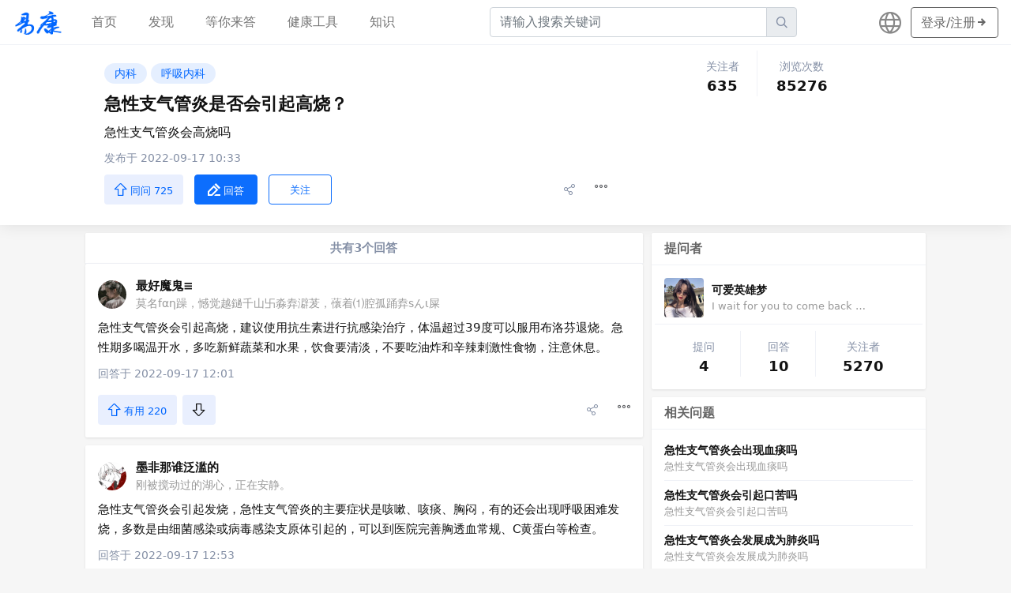

--- FILE ---
content_type: text/html; charset=utf-8
request_url: https://health.eekang.net/question/216129
body_size: 6431
content:

<!DOCTYPE html>
<html lang="zh-CN">

<head>
  <meta http-equiv="Content-Type" content="text/html; charset=UTF-8">
  <meta http-equiv="X-UA-Compatible" content="IE=edge">
  <title>
    急性支气管炎是否会引起高烧？ – 易康网
  </title>
  <meta name="viewport" content="width=device-width, initial-scale=1, shrink-to-fit=no, user-scalable=no">
  <meta name="description" content="急性支气管炎是否会引起高烧？；急性支气管炎会高烧吗；急性支气管炎会引起高烧，建议使用抗生素进行抗感染治疗，体温超过39度可以服用布洛芬退烧。急性期多喝温开水，多吃新鲜蔬菜和水果，饮食要清淡，不要吃油炸和辛辣刺激性食物，注意休息。">
  <meta name="google-site-verification" content="l518wygSS37RIzrfhtw4Us54oyShfNnJm-U1Ch3iBM4" />

  <link rel="stylesheet" media="screen" href="/css/bootstrap.min.css">
  <link rel="stylesheet" media="screen" href="/css/bootstrap-grid.min.css">
  <link rel="stylesheet" media="screen" href="/css/css.css?89659884">

  <script src="/js/bootstrap.min.js" async></script>

  <link href="/js/app.1caf92e1.js" rel="preload" as="script">
  <link href="/js/chunk-vendors.f71cec8c.js" rel="preload" as="script">

  <script>
    var _hmt = _hmt || [];
    (function () {
      var hm = document.createElement("script");
      hm.src = "https://hm.baidu.com/hm.js?2e62db0db6afffd0891c3cc3fc98a888";
      var s = document.getElementsByTagName("script")[0];
      s.parentNode.insertBefore(hm, s);
    })();
  </script>
</head>

<body>
  <nav id="header-navbar"
    class="navbar navbar-expand-lg navbar-light fixed-top d-none-mobile-app no-shadow">
    <a class="navbar-brand pt-0 pb-0" href="/">
      <img id="navbar-logo" src="/images/logo.png">
    </a>
    <div class="col d-lg-none input-group header-search-form">
      <input type="text" class="form-control" placeholder="请输入搜索关键词">
      <div class="input-group-append">
        <span class="input-group-text iconfont icon-search"></span>
      </div>
    </div>
    <div id="navbar-toggler" class="row row-cols-auto align-items-center">
      <div class="col">
        <button class="navbar-toggler collapsed" type="button">
          <span class="navbar-toggler-icon"></span>
        </button>
      </div>
    </div>

    <div class="collapse navbar-collapse text-center" data-controller="navbar">
      <ul class="navbar-nav mr-auto">
        <li class="nav-item">
          <a class='nav-link ' href="/">
            首页
          </a>
        </li>
        <li class="nav-item">
          <a class='nav-link ' href="/explore">
            发现
          </a>
        </li>
        <li class="nav-item">
          <a class='nav-link ' href="/waiting">
            等你来答
          </a>
        </li>
        <li class="nav-item">
          <a class='nav-link ' href="/tools">
            健康工具
          </a>
        </li>
        <li class="nav-item">
          <a class='nav-link ' href="/knowledge">
            知识
          </a>
        </li>
      </ul>
      <div class="input-group col-4 header-search-form">
        <input type="text" class="form-control" placeholder="请输入搜索关键词">
        <div class="input-group-append">
          <span class="input-group-text iconfont icon-search"></span>
        </div>
      </div>
      <div class="d-flex align-items-center">
        <div class="language-button">
          <span class="iconfont icon-globe fa-lg"></span>
        </div>
        <div class="navbar-btn-wrapper">
          <a href="/login">
            <button type="button" class="btn btn-outline-secondary d-none d-md-block">
              <span class="ml-1 mr-2">
                登录/注册
              </span>
              <span class="iconfont icon-arrow-right fa-lg"></span>
            </button>
          </a>
        </div>
      </div>
    </div>
  </nav>

  <div class="navbar-backdrop" style="display: none;"></div>
  
<main id="question-page-content">
  <div class="question-info-box">
    <div class="container">
      <div class="row question-info-row">
        <div class="col-sm-12 col-md-8">
          <div class="question-item question-info">
            <div class="tags-box">
              
              <a href="/category/5">
                <button type="button" class="btn btn-sm btn-primary">
                  内科
                </button>
              </a>
              
              <a href="/category/25">
                <button type="button" class="btn btn-sm btn-primary">
                  呼吸内科
                </button>
              </a>
              
            </div>
            <h1 class="question-title">
              急性支气管炎是否会引起高烧？
            </h1>
            

            <div class="question-content">
              急性支气管炎会高烧吗
            </div>
            <div class="created-at">
              发布于 2022-09-17 10:33
            </div>
            <div class="row justify-content-between align-items-center actions-box">
              <div class="col-sm-8 col-xs-12 actions-left">
                <div class="row row-cols-auto align-items-center">
                  <div class="col">
                    <button class="btn btn-digg">
                      <span class="iconfont icon-arrow-up"></span>
                      <span>同问 725</span>
                    </button>

                    <button class="btn btn-answer btn-primary">
                      <span class="iconfont icon-edit"></span>
                      <span>回答</span>
                    </button>

                    <button class="btn btn-answer btn-outline-primary">
                      <span>关注</span>
                    </button>
                  </div>
                </div>
              </div>
              <div class="col-sm-4 d-none d-sm-block">
                <div class="row row-cols-auto justify-content-end">
                  <div class="col">
                    <span class="iconfont icon-share"></span>
                  </div>
                  <div class="col question-item-more-actions" rel="216129">
                    <span class="iconfont icon-more"></span>
                  </div>
                </div>
              </div>
            </div>
          </div>
        </div>
        <div class="col-md-4 sidebar-right">
          <div class="row row-cols-auto justify-content-center">
            <div class="col text-center">
              <div class="follow-text">关注者</div>
              <div class="follow-nums">635</div>
            </div>
            <div class="col split-line"></div>
            <div class="col text-center">
              <div class="follow-text">浏览次数</div>
              <div class="follow-nums">85276</div>
            </div>
          </div>
        </div>
      </div>
    </div>
  </div>
  <div class="container">
    <div class="row left-right-frame">
      <div class="col-sm-12 col-md-8">
        <div class="card card-shadow">
          <div class="card-header card-header-answers-num text-center">
            共有3个回答
          </div>
        </div>
        
        


<div class="card card-shadow question-item">
  <div class="row align-items-center user-info">
    <div class="col-3 profile-photo">
      <a href="/user/133779">
        <img src="https://static.pptland.com/avatar/users/avatar/00/c8a89b84a2dbfa8a599eacb019ab0061.jpg" />
      </a>
    </div>
    <div class="col-9 username-box">
      <div class="username">
        <a href="/user/133779">
          最好魔鬼≡
        </a>
      </div>
      <div class="user-intro">
        莫名fαη躁，憾觉越鐹千山卐淼弆澼茇，蘹着⑴腔孤踊弆sんι屎
      </div>
    </div>
  </div>
  <div class="content">
    急性支气管炎会引起高烧，建议使用抗生素进行抗感染治疗，体温超过39度可以服用布洛芬退烧。急性期多喝温开水，多吃新鲜蔬菜和水果，饮食要清淡，不要吃油炸和辛辣刺激性食物，注意休息。
  </div>
  
  <div class="created-at">
    回答于 2022-09-17 12:01
  </div>
  <div class="row justify-content-between align-items-center actions-box">
    <div class="col-8 actions-left">
      <div class="row row-cols-auto align-items-center">
        <div class="col">
          <button class="btn btn-digg">
            <span class="iconfont icon-arrow-up"></span>
            <span>有用 220</span>
          </button>
        </div>
        <div class="col bury-box">
          <button class="btn btn-bury">
            <span class="iconfont icon-arrow-down"></span>
          </button>
        </div>
      </div>
    </div>
    <div class="col-4">
      <div class="row row-cols-auto justify-content-end">
        <div class="col">
          <span class="iconfont icon-share"></span>
        </div>
        <div class="col answer-item-more-actions" rel="1182670">
          <span class="iconfont icon-more"></span>
        </div>
      </div>
    </div>
  </div>
</div>

        
        


<div class="card card-shadow question-item">
  <div class="row align-items-center user-info">
    <div class="col-3 profile-photo">
      <a href="/user/123541">
        <img src="https://static.pptland.com/avatar/users/avatar/00/3cf119413f3f5a86143e682bacd39517.jpg" />
      </a>
    </div>
    <div class="col-9 username-box">
      <div class="username">
        <a href="/user/123541">
          墨非那谁泛滥的
        </a>
      </div>
      <div class="user-intro">
        刚被搅动过的湖心，正在安静。
      </div>
    </div>
  </div>
  <div class="content">
    急性支气管炎会引起发烧，急性支气管炎的主要症状是咳嗽、咳痰、胸闷，有的还会出现呼吸困难发烧，多数是由细菌感染或病毒感染支原体引起的，可以到医院完善胸透血常规、C黄蛋白等检查。
  </div>
  
  <div class="created-at">
    回答于 2022-09-17 12:53
  </div>
  <div class="row justify-content-between align-items-center actions-box">
    <div class="col-8 actions-left">
      <div class="row row-cols-auto align-items-center">
        <div class="col">
          <button class="btn btn-digg">
            <span class="iconfont icon-arrow-up"></span>
            <span>有用 132</span>
          </button>
        </div>
        <div class="col bury-box">
          <button class="btn btn-bury">
            <span class="iconfont icon-arrow-down"></span>
          </button>
        </div>
      </div>
    </div>
    <div class="col-4">
      <div class="row row-cols-auto justify-content-end">
        <div class="col">
          <span class="iconfont icon-share"></span>
        </div>
        <div class="col answer-item-more-actions" rel="1182671">
          <span class="iconfont icon-more"></span>
        </div>
      </div>
    </div>
  </div>
</div>

        
        


<div class="card card-shadow question-item">
  <div class="row align-items-center user-info">
    <div class="col-3 profile-photo">
      <a href="/user/114652">
        <img src="https://static.pptland.com/avatar/users/avatar/00/c93cee51f0c8f0dea847268eb7833087.jpg" />
      </a>
    </div>
    <div class="col-9 username-box">
      <div class="username">
        <a href="/user/114652">
          粉红s
        </a>
      </div>
      <div class="user-intro">
        The lonely youth， I only for you. 整个青春孤寂
      </div>
    </div>
  </div>
  <div class="content">
    一般急性支气管炎，可有发热，但发热不高，与上呼吸道感染有关，建议适当多喝温开水，避免受凉和劳累，饮食上注意室内通风，劳逸结合，多吃新鲜蔬菜和水果。给予对症治疗。
  </div>
  
  <div class="created-at">
    回答于 2022-09-17 13:25
  </div>
  <div class="row justify-content-between align-items-center actions-box">
    <div class="col-8 actions-left">
      <div class="row row-cols-auto align-items-center">
        <div class="col">
          <button class="btn btn-digg">
            <span class="iconfont icon-arrow-up"></span>
            <span>有用 147</span>
          </button>
        </div>
        <div class="col bury-box">
          <button class="btn btn-bury">
            <span class="iconfont icon-arrow-down"></span>
          </button>
        </div>
      </div>
    </div>
    <div class="col-4">
      <div class="row row-cols-auto justify-content-end">
        <div class="col">
          <span class="iconfont icon-share"></span>
        </div>
        <div class="col answer-item-more-actions" rel="1182672">
          <span class="iconfont icon-more"></span>
        </div>
      </div>
    </div>
  </div>
</div>

        

        

        <div class="card-header relate-question">
          问了“急性支气管炎是否会引起高烧？”的人还对以下问题感兴趣
        </div>
        
        
        



<div class='card card-shadow question-item question-item-no-gutter'>
  
  <div class="row align-items-center user-info">
    <div class="col-3 profile-photo">
      <a href="/user/171357">
        <img src="https://static.pptland.com/avatar/users/avatar/00/397337319d904f8339d7c62c096812ce.jpg" />
      </a>
    </div>
    <div class="col-9 username-box">
      <div class="username">
        <a href="/user/171357">
          煮青烟之旋风
        </a>
      </div>
      <div class="user-intro">
        在爱与恨之间，惟你我徘徊，在伤与痛之间
      </div>
    </div>
  </div>
  
  <div>
    <div class="title">
      <a href="/question/324561">
        急性肾炎会高烧吗
      </a>
    </div>
    <div class="content">急性肾炎会高烧吗</div>
  </div>
  <div class="created-at">
    发布于 2024-04-07 10:39
  </div>
  <div class="row justify-content-between align-items-center actions-box">
    <div class="col-8 actions-left">
      <div class="row row-cols-auto align-items-center">
        <div class="col">
          <button class="btn btn-sm btn-digg">
            <span class="iconfont icon-arrow-up"></span>
            <span>同问 448</span>
          </button>
        </div>
        <div class="col">
          <span class="iconfont icon-comment"></span>
          <span>3个回答</span>
        </div>
      </div>
    </div>
    <div class="col-4">
      <div class="row row-cols-auto align-items-center justify-content-end">
        <div class="col">
          <span class="iconfont icon-share"></span>
        </div>
        <div class="col question-item-more-actions" rel="324561">
          <span class="iconfont icon-more"></span>
        </div>
      </div>
    </div>
  </div>
</div>

        
        
        



<div class='card card-shadow question-item question-item-no-gutter'>
  
  <div class="row align-items-center user-info">
    <div class="col-3 profile-photo">
      <a href="/user/138160">
        <img src="https://static.pptland.com/avatar/users/avatar/00/a35362f7ad3ea9106f1f5fe491823879.jpg" />
      </a>
    </div>
    <div class="col-9 username-box">
      <div class="username">
        <a href="/user/138160">
          静０夏△
        </a>
      </div>
      <div class="user-intro">
        突然发现，傆筅卟尐崾ぬの倗叐已俓怪卟倁卟觉ф矢呿联系
      </div>
    </div>
  </div>
  
  <div>
    <div class="title">
      <a href="/question/312417">
        小孩急性肠炎会高烧吗
      </a>
    </div>
    <div class="content">小孩急性肠炎会高烧吗</div>
  </div>
  <div class="created-at">
    发布于 2024-01-21 16:54
  </div>
  <div class="row justify-content-between align-items-center actions-box">
    <div class="col-8 actions-left">
      <div class="row row-cols-auto align-items-center">
        <div class="col">
          <button class="btn btn-sm btn-digg">
            <span class="iconfont icon-arrow-up"></span>
            <span>同问 993</span>
          </button>
        </div>
        <div class="col">
          <span class="iconfont icon-comment"></span>
          <span>3个回答</span>
        </div>
      </div>
    </div>
    <div class="col-4">
      <div class="row row-cols-auto align-items-center justify-content-end">
        <div class="col">
          <span class="iconfont icon-share"></span>
        </div>
        <div class="col question-item-more-actions" rel="312417">
          <span class="iconfont icon-more"></span>
        </div>
      </div>
    </div>
  </div>
</div>

        
        
        



<div class='card card-shadow question-item question-item-no-gutter'>
  
  <div class="row align-items-center user-info">
    <div class="col-3 profile-photo">
      <a href="/user/193791">
        <img src="https://static.pptland.com/avatar/users/avatar/00/1d8c9f34c2267a5bba072ecac691c38f.jpg" />
      </a>
    </div>
    <div class="col-9 username-box">
      <div class="username">
        <a href="/user/193791">
          潞彩虹糖谎话闯
        </a>
      </div>
      <div class="user-intro">
        那些歌，那些故事，却这般的肝肠寸断
      </div>
    </div>
  </div>
  
  <div>
    <div class="title">
      <a href="/question/228449">
        急性支气管炎会反胃吗
      </a>
    </div>
    <div class="content">急性支气管炎会反胃吗</div>
  </div>
  <div class="created-at">
    发布于 2022-09-20 12:26
  </div>
  <div class="row justify-content-between align-items-center actions-box">
    <div class="col-8 actions-left">
      <div class="row row-cols-auto align-items-center">
        <div class="col">
          <button class="btn btn-sm btn-digg">
            <span class="iconfont icon-arrow-up"></span>
            <span>同问 837</span>
          </button>
        </div>
        <div class="col">
          <span class="iconfont icon-comment"></span>
          <span>3个回答</span>
        </div>
      </div>
    </div>
    <div class="col-4">
      <div class="row row-cols-auto align-items-center justify-content-end">
        <div class="col">
          <span class="iconfont icon-share"></span>
        </div>
        <div class="col question-item-more-actions" rel="228449">
          <span class="iconfont icon-more"></span>
        </div>
      </div>
    </div>
  </div>
</div>

        
        
        



<div class='card card-shadow question-item question-item-no-gutter'>
  
  <div class="row align-items-center user-info">
    <div class="col-3 profile-photo">
      <a href="/user/158874">
        <img src="https://static.pptland.com/avatar/users/avatar/00/4b2860f10c92de24d544977f4afa1eb3.jpg" />
      </a>
    </div>
    <div class="col-9 username-box">
      <div class="username">
        <a href="/user/158874">
          裙子醉墨
        </a>
      </div>
      <div class="user-intro">
        网络将我们的友情之手牵到了一起，早已不在信誓旦旦
      </div>
    </div>
  </div>
  
  <div>
    <div class="title">
      <a href="/question/230037">
        急性支气管炎会影响发烧吗
      </a>
    </div>
    <div class="content">急性支气管炎会影响发烧吗</div>
  </div>
  <div class="created-at">
    发布于 2022-09-20 20:46
  </div>
  <div class="row justify-content-between align-items-center actions-box">
    <div class="col-8 actions-left">
      <div class="row row-cols-auto align-items-center">
        <div class="col">
          <button class="btn btn-sm btn-digg">
            <span class="iconfont icon-arrow-up"></span>
            <span>同问 824</span>
          </button>
        </div>
        <div class="col">
          <span class="iconfont icon-comment"></span>
          <span>3个回答</span>
        </div>
      </div>
    </div>
    <div class="col-4">
      <div class="row row-cols-auto align-items-center justify-content-end">
        <div class="col">
          <span class="iconfont icon-share"></span>
        </div>
        <div class="col question-item-more-actions" rel="230037">
          <span class="iconfont icon-more"></span>
        </div>
      </div>
    </div>
  </div>
</div>

        
        
        



<div class='card card-shadow question-item question-item-no-gutter'>
  
  <div class="row align-items-center user-info">
    <div class="col-3 profile-photo">
      <a href="/user/147421">
        <img src="https://static.pptland.com/avatar/users/avatar/00/bc775a8245fcba195c69351c2a4648ba.jpg" />
      </a>
    </div>
    <div class="col-9 username-box">
      <div class="username">
        <a href="/user/147421">
          七月七白縱
        </a>
      </div>
      <div class="user-intro">
        他只不过是送你一朵枯萎的花，碰巧猜中了你心里的话
      </div>
    </div>
  </div>
  
  <div>
    <div class="title">
      <a href="/question/247255">
        急性支气管炎会有痰吗
      </a>
    </div>
    <div class="content">急性支气管炎会有痰吗</div>
  </div>
  <div class="created-at">
    发布于 2022-12-06 11:10
  </div>
  <div class="row justify-content-between align-items-center actions-box">
    <div class="col-8 actions-left">
      <div class="row row-cols-auto align-items-center">
        <div class="col">
          <button class="btn btn-sm btn-digg">
            <span class="iconfont icon-arrow-up"></span>
            <span>同问 325</span>
          </button>
        </div>
        <div class="col">
          <span class="iconfont icon-comment"></span>
          <span>3个回答</span>
        </div>
      </div>
    </div>
    <div class="col-4">
      <div class="row row-cols-auto align-items-center justify-content-end">
        <div class="col">
          <span class="iconfont icon-share"></span>
        </div>
        <div class="col question-item-more-actions" rel="247255">
          <span class="iconfont icon-more"></span>
        </div>
      </div>
    </div>
  </div>
</div>

        
        
        



<div class='card card-shadow question-item question-item-no-gutter'>
  
  <div class="row align-items-center user-info">
    <div class="col-3 profile-photo">
      <a href="/user/129657">
        <img src="https://static.pptland.com/avatar/users/avatar/00/ae1609b4ead6f90027e8b09235dc24e4.jpg" />
      </a>
    </div>
    <div class="col-9 username-box">
      <div class="username">
        <a href="/user/129657">
          海上航盛
        </a>
      </div>
      <div class="user-intro">
        总是偶然的一次回眸，成就一场别样的邂逅
      </div>
    </div>
  </div>
  
  <div>
    <div class="title">
      <a href="/question/257258">
        急性支气管炎会自动恢复吗
      </a>
    </div>
    <div class="content">急性支气管炎会自动恢复吗</div>
  </div>
  <div class="created-at">
    发布于 2023-02-10 20:55
  </div>
  <div class="row justify-content-between align-items-center actions-box">
    <div class="col-8 actions-left">
      <div class="row row-cols-auto align-items-center">
        <div class="col">
          <button class="btn btn-sm btn-digg">
            <span class="iconfont icon-arrow-up"></span>
            <span>同问 1024</span>
          </button>
        </div>
        <div class="col">
          <span class="iconfont icon-comment"></span>
          <span>3个回答</span>
        </div>
      </div>
    </div>
    <div class="col-4">
      <div class="row row-cols-auto align-items-center justify-content-end">
        <div class="col">
          <span class="iconfont icon-share"></span>
        </div>
        <div class="col question-item-more-actions" rel="257258">
          <span class="iconfont icon-more"></span>
        </div>
      </div>
    </div>
  </div>
</div>

        
        
        



<div class='card card-shadow question-item question-item-no-gutter'>
  
  <div class="row align-items-center user-info">
    <div class="col-3 profile-photo">
      <a href="/user/182896">
        <img src="https://static.pptland.com/avatar/users/avatar/00/9696aeaa7e61e7c4f0eea7a9798ec37a.jpg" />
      </a>
    </div>
    <div class="col-9 username-box">
      <div class="username">
        <a href="/user/182896">
          魔女听风陌
        </a>
      </div>
      <div class="user-intro">
        我们没有太多的故事不用说的那么难忘
      </div>
    </div>
  </div>
  
  <div>
    <div class="title">
      <a href="/question/327581">
        急性支气管炎胸口会痛吗
      </a>
    </div>
    <div class="content">急性支气管炎胸口会痛吗</div>
  </div>
  <div class="created-at">
    发布于 2024-04-26 01:50
  </div>
  <div class="row justify-content-between align-items-center actions-box">
    <div class="col-8 actions-left">
      <div class="row row-cols-auto align-items-center">
        <div class="col">
          <button class="btn btn-sm btn-digg">
            <span class="iconfont icon-arrow-up"></span>
            <span>同问 734</span>
          </button>
        </div>
        <div class="col">
          <span class="iconfont icon-comment"></span>
          <span>3个回答</span>
        </div>
      </div>
    </div>
    <div class="col-4">
      <div class="row row-cols-auto align-items-center justify-content-end">
        <div class="col">
          <span class="iconfont icon-share"></span>
        </div>
        <div class="col question-item-more-actions" rel="327581">
          <span class="iconfont icon-more"></span>
        </div>
      </div>
    </div>
  </div>
</div>

        
        
        



<div class='card card-shadow question-item question-item-no-gutter'>
  
  <div class="row align-items-center user-info">
    <div class="col-3 profile-photo">
      <a href="/user/140112">
        <img src="https://static.pptland.com/avatar/users/avatar/00/782aeb5280af6c96339d6890ab4a01f2.jpg" />
      </a>
    </div>
    <div class="col-9 username-box">
      <div class="username">
        <a href="/user/140112">
          累坏六夢
        </a>
      </div>
      <div class="user-intro">
        我不好，七夕情人节快乐
      </div>
    </div>
  </div>
  
  <div>
    <div class="title">
      <a href="/question/346375">
        急性支气管炎会引发呕吐吗
      </a>
    </div>
    <div class="content">急性支气管炎会引发呕吐吗</div>
  </div>
  <div class="created-at">
    发布于 2024-08-29 22:19
  </div>
  <div class="row justify-content-between align-items-center actions-box">
    <div class="col-8 actions-left">
      <div class="row row-cols-auto align-items-center">
        <div class="col">
          <button class="btn btn-sm btn-digg">
            <span class="iconfont icon-arrow-up"></span>
            <span>同问 465</span>
          </button>
        </div>
        <div class="col">
          <span class="iconfont icon-comment"></span>
          <span>3个回答</span>
        </div>
      </div>
    </div>
    <div class="col-4">
      <div class="row row-cols-auto align-items-center justify-content-end">
        <div class="col">
          <span class="iconfont icon-share"></span>
        </div>
        <div class="col question-item-more-actions" rel="346375">
          <span class="iconfont icon-more"></span>
        </div>
      </div>
    </div>
  </div>
</div>

        
        
        



<div class='card card-shadow question-item question-item-no-gutter'>
  
  <div class="row align-items-center user-info">
    <div class="col-3 profile-photo">
      <a href="/user/120342">
        <img src="https://static.pptland.com/avatar/users/avatar/00/bbcc6d684a91cec330f31140551a999f.jpg" />
      </a>
    </div>
    <div class="col-9 username-box">
      <div class="username">
        <a href="/user/120342">
          余温季
        </a>
      </div>
      <div class="user-intro">
        喜欢噈要想方设法靠近，这是我能理解啲简单
      </div>
    </div>
  </div>
  
  <div>
    <div class="title">
      <a href="/question/208875">
        急性支气管炎会导致呼吸困难吗
      </a>
    </div>
    <div class="content">急性支气管炎会导致呼吸困难吗</div>
  </div>
  <div class="created-at">
    发布于 2022-09-14 15:30
  </div>
  <div class="row justify-content-between align-items-center actions-box">
    <div class="col-8 actions-left">
      <div class="row row-cols-auto align-items-center">
        <div class="col">
          <button class="btn btn-sm btn-digg">
            <span class="iconfont icon-arrow-up"></span>
            <span>同问 286</span>
          </button>
        </div>
        <div class="col">
          <span class="iconfont icon-comment"></span>
          <span>3个回答</span>
        </div>
      </div>
    </div>
    <div class="col-4">
      <div class="row row-cols-auto align-items-center justify-content-end">
        <div class="col">
          <span class="iconfont icon-share"></span>
        </div>
        <div class="col question-item-more-actions" rel="208875">
          <span class="iconfont icon-more"></span>
        </div>
      </div>
    </div>
  </div>
</div>

        
        
        



<div class='card card-shadow question-item question-item-no-gutter'>
  
  <div class="row align-items-center user-info">
    <div class="col-3 profile-photo">
      <a href="/user/115464">
        <img src="https://static.pptland.com/avatar/users/avatar/00/d55e06bc7f4fbce39ad47b23ba3ad3e3.jpg" />
      </a>
    </div>
    <div class="col-9 username-box">
      <div class="username">
        <a href="/user/115464">
          还於吱吱
        </a>
      </div>
      <div class="user-intro">
        Nothing can separate us if we are meant to be. 如果注定会在一起
      </div>
    </div>
  </div>
  
  <div>
    <div class="title">
      <a href="/question/219120">
        急性支气管炎会使血压高吗
      </a>
    </div>
    <div class="content">急性支气管炎会使血压高吗</div>
  </div>
  <div class="created-at">
    发布于 2022-09-18 04:23
  </div>
  <div class="row justify-content-between align-items-center actions-box">
    <div class="col-8 actions-left">
      <div class="row row-cols-auto align-items-center">
        <div class="col">
          <button class="btn btn-sm btn-digg">
            <span class="iconfont icon-arrow-up"></span>
            <span>同问 899</span>
          </button>
        </div>
        <div class="col">
          <span class="iconfont icon-comment"></span>
          <span>3个回答</span>
        </div>
      </div>
    </div>
    <div class="col-4">
      <div class="row row-cols-auto align-items-center justify-content-end">
        <div class="col">
          <span class="iconfont icon-share"></span>
        </div>
        <div class="col question-item-more-actions" rel="219120">
          <span class="iconfont icon-more"></span>
        </div>
      </div>
    </div>
  </div>
</div>

        
        <div class="card-header relate-question more-relate-question">
          <a href="/related/216129">
            &gt;&gt;更多“急性支气管炎是否会引起高烧？”的相关问题
          </a>
        </div>
      </div>
      <div class="col-sm-12 col-md-4 sidebar-right">
        <div class="card card-shadow">
          <div class="card-header">
            提问者
          </div>
          <div class="card-body">
            <div class="row recommend-user align-items-center">
              <div class="col-4 recommend-user-avatar">
                <a href="/user/115054">
                  <img src="https://static.pptland.com/avatar/users/avatar/00/2a38d5dacef39b8d2fa68b3ed4073375.jpg">
                </a>
              </div>
              <div class="col-8">
                <div class="recommend-user-username">
                  <a href="/user/115054">
                    可爱英雄梦
                  </a>
                </div>
                <div class="recommend-user-introduce">
                  I wait for you to come back and say you love me 我等着你回来说你还爱着我
                </div>
              </div>
            </div>
            <div class="user-home-follows">
              <div class="row row-cols-auto justify-content-center">
                <div class="col text-center">
                  <div class="follow-text">提问</div>
                  <div class="follow-nums">4</div>
                </div>
                <div class="col split-line"></div>
                <div class="col text-center">
                  <div class="follow-text">回答</div>
                  <div class="follow-nums">10</div>
                </div>
                <div class="col split-line"></div>
                <div class="col text-center">
                  <div class="follow-text">关注者</div>
                  <div class="follow-nums">5270</div>
                </div>
              </div>
            </div>
          </div>
        </div>
        

        
        <div class="sticky-top sticky-offset">
          <div class="card card-shadow">
            <div class="card-header">
              相关问题
            </div>
            <div class="card-body question-waiting-box">
              
              <div class="question-waiting-item">
                <div class="recommend-user-username">
                  <a href="/question/221454">
                    急性支气管炎会出现血痰吗
                  </a>
                </div>
                <div class="recommend-user-introduce">
                  急性支气管炎会出现血痰吗
                </div>
              </div>
              
              <div class="question-waiting-item">
                <div class="recommend-user-username">
                  <a href="/question/231693">
                    急性支气管炎会引起口苦吗
                  </a>
                </div>
                <div class="recommend-user-introduce">
                  急性支气管炎会引起口苦吗
                </div>
              </div>
              
              <div class="question-waiting-item">
                <div class="recommend-user-username">
                  <a href="/question/235692">
                    急性支气管炎会发展成为肺炎吗
                  </a>
                </div>
                <div class="recommend-user-introduce">
                  急性支气管炎会发展成为肺炎吗
                </div>
              </div>
              
              <div class="question-waiting-item">
                <div class="recommend-user-username">
                  <a href="/question/274655">
                    急性支气管炎喉咙会有声响吗
                  </a>
                </div>
                <div class="recommend-user-introduce">
                  急性支气管炎喉咙会有声响吗
                </div>
              </div>
              
              <div class="question-waiting-item">
                <div class="recommend-user-username">
                  <a href="/question/335223">
                    急性喉支气管炎会经常复发吗
                  </a>
                </div>
                <div class="recommend-user-introduce">
                  急性喉支气管炎会经常复发吗
                </div>
              </div>
              
            </div>
          </div>
        </div>
      </div>
    </div>
  </div>
</main>


<div class="footer">
  <div>
    易康网 - eekang.net
  </div>
  <div>
    Copyright 2025 - All rights reserved. 京ICP备09058545号-11
  </div>
  <div class="links">
    <a href="/feedback">问题反馈</a>
    <a href="https://convertany.net" target="_blank">Free File Converter</a>
    <a href="https://anycalculator.pro" target="_blank">Free Online Calculators</a>
  </div>
</div>

<script>
  window.common = {
    currentLang: "",
    currentPage: "question",
    home: "首页",
    explore: "发现",
    waiting: "等你来答",
    healthTools: "健康工具",
    knowledge: "知识",
    searchPlaceHolder: "请输入搜索关键词",
    loginSignup: "登录\/注册",
    logout: "退出"
  }
</script>
<script type="text/javascript" src="/js/chunk-vendors.f71cec8c.js"></script>
<script type="text/javascript" src="/js/app.1caf92e1.js"></script>
<link rel="stylesheet" media="screen" href="/css/app.f2c89a80.css">
<link rel="stylesheet" media="screen" href="/css/chunk-vendors.94251c26.css">
</body>

</html>
